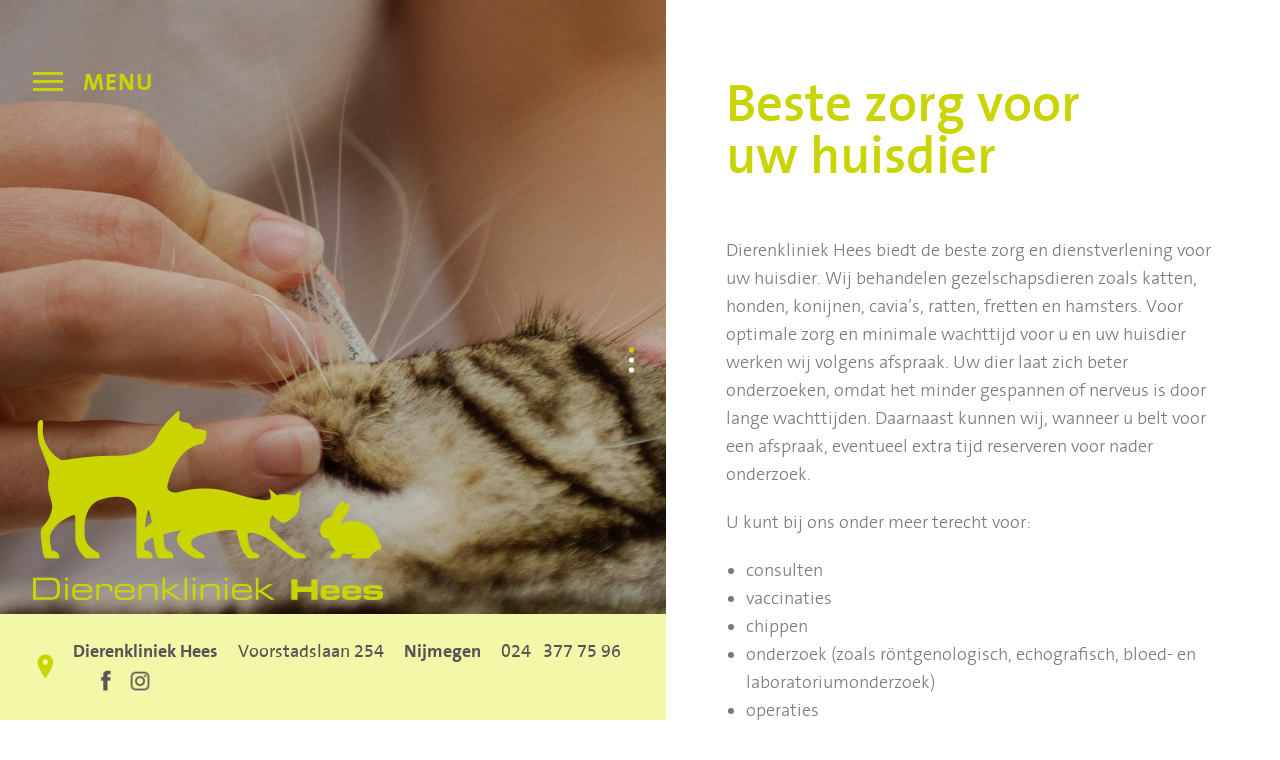

--- FILE ---
content_type: text/html; charset=UTF-8
request_url: https://www.dierenkliniekhees.nl/beste-zorg-voor-uw-huisdier/
body_size: 2415
content:
<!DOCTYPE html>
<html lang="nl">
<head>
    <title>Beste zorg voor uw huisdier - dierenartshees.nl</title>
    <base href="//www.dierenkliniekhees.nl/">
	<meta http-equiv="content-type" content="text/html; charset=UTF-8">
	<meta name="description" content="Dierenkliniek Hees biedt de beste zorg en dienstverlening voor uw huisdier. Wij behandelen gezelschapsdieren zoals katten, honden, konijnen, cavia ...">
	<meta name="author" content="dierenartshees.nl">

	<!-- 	
			webdesign & -development by 
			Cybox internet & communicatie, Boxmeer 
			www.cybox.nl 
	--> 	    
                <link rel="apple-touch-icon" href="images/apple_touch_icon.png"/>
	<link rel="shortcut icon" href="images/faviconijn.ico">
    <link rel="stylesheet" href="css/fonts.css" type="text/css">
	<link rel="stylesheet" href="css/style.css?v01-06-2023" type="text/css">
	<link rel="stylesheet" href="css/responsive.css?v01-06-2023" type="text/css">
		
    	<link rel="stylesheet" href="//cdn.cybox.nl/kiek/jquery.kiek.css" type="text/css">
    <script src="https://code.jquery.com/jquery-2.2.4.min.js" integrity="sha256-BbhdlvQf/xTY9gja0Dq3HiwQF8LaCRTXxZKRutelT44=" crossorigin="anonymous"></script>
 

    <script type="text/javascript" src="//cdn.cybox.nl/kiek/jquery.kiek.js"></script>
    <script type="text/javascript" src="js/ext.js"></script>  
    <script type="text/javascript" src="js/fx.js"></script> 

    <!-- Global site tag (gtag.js) - Google Analytics -->
    <script async src="https://www.googletagmanager.com/gtag/js?id=UA-62251442-27"></script>
    <script>
      window.dataLayer = window.dataLayer || [];
      function gtag(){dataLayer.push(arguments);}
      gtag('js', new Date());

      // Anonymize_ip vanaf 01-06-2018 toegevoegd aan www.dierenkliniekhees.nl
      gtag('config', 'UA-62251442-27',{ 'anonymize_ip': true });
    </script>

</head>
<body>

<div id="wrapper">

    <div id="foto">
        <div id="nav">
            <div class="open-menu"><div class="icon"><div></div><div></div><div></div></div><span>MENU</span></div>
            <div class="buttons">
                <div class="logo"></div>
                            </div>
        </div>

        <div id="cycle" class="cycle-slideshow" data-cycle-slides=">.dia" data-cycle-timeout="6000" data-cycle-fx="scrollHorz" data-cycle-random="false" data-cycle-pager="#pager">
                    <div class="dia"><img src="/images/0x1000/img_3653.jpg" alt=""></div><div class="dia"><img src="/images/0x1000/img_3774.jpg" alt=""></div><div class="dia"><img src="/images/0x1000/img_3661.jpg" alt=""></div>
            <div id="pager"></div>
        </div>
    </div>

    <div id="slideout" class="cf">
		    <div class="close">&#x2715;</div>
			<div id="menu">
				<ul>
					<li class=" menubutton">
								<a href="/"  title="Home">Home</a></li><li class=" menubutton">
								<a href="/laagdrempelige-moderne-diergeneeskunde/"  title="Missie & team">Missie & team</a></li><li class="active menubutton">
								<a href="/beste-zorg-voor-uw-huisdier/"  title="Dienstverlening">Dienstverlening</a></li><li class=" menubutton">
								<a href="/prettige-kliniek-voor-dier-en-eigenaar/"  title="De kliniek">De kliniek</a></li><li class=" menubutton">
								<a href="/chiropractie/"  title="Chiropractie">Chiropractie</a></li><li class=" menubutton">
								<a href="/receptaanvraag/"  title="Receptaanvraag">Receptaanvraag</a></li><li class=" menubutton">
								<a href="/nieuws/"  title="Nieuws">Nieuws</a></li><li class=" menubutton">
								<a href="/contact/"  title="Contact">Contact</a></li><li class=" menubutton">
								<a href="/praktische-links/"  title="Links">Links</a></li>                    				</ul>
			</div>
            <div class="icons">
                <span>Volg ook op</span>
                <a href="https://www.facebook.com/DierenkliniekHees" class="facebook" rel="external" title="Dierenkliniek Hees op Facebook"></a>
            </div>
            <a href="/" class="top-link"></a>

            <div class="privacy">
                <a href="/privacyverklaring/" title="Privacyverklaring">Privacyverklaring</a>
            </div>     
	</div>
    <div id="slideout-bg" class="cf"></div>

	<div id="content" class="cf"><div class="page_content hasmedia"><h1>Beste zorg voor uw huisdier</h1><p>Dierenkliniek Hees biedt de beste zorg en dienstverlening voor uw huisdier. Wij behandelen gezelschapsdieren zoals katten, honden, konijnen, cavia&rsquo;s, ratten, fretten en hamsters. Voor optimale zorg en minimale wachttijd voor u en uw huisdier werken wij volgens afspraak. Uw dier laat zich beter onderzoeken, omdat het minder gespannen of nerveus is door lange wachttijden. Daarnaast kunnen wij, wanneer u belt voor een afspraak, eventueel extra tijd reserveren voor nader onderzoek.</p>

<p>U kunt bij ons onder meer terecht voor:</p>

<ul>
	<li>consulten</li>
	<li>vaccinaties</li>
	<li>chippen</li>
	<li>onderzoek (zoals r&ouml;ntgenologisch, echografisch, bloed- en laboratoriumonderzoek)</li>
	<li>operaties</li>
	<li>chiropractie</li>
	<li>medicijnen</li>
	<li>voeding</li>
	<li>advies</li>
	<li>gewichtscontrole</li>
	<li>gebitsbehandelingen</li>
</ul>

<p><br />
Mocht het voor u niet mogelijk zijn om met eigen vervoer naar onze kliniek te komen, dan kunt u bellen met de dierenambulance Nijmegen (DAN). Zij halen u en uw huisdier op en brengen u beiden na het consult weer terug. U kunt de DAN bereiken via telefoonnummer 024 - 355 02 22.</p>
<div class="media"><a href="/images/1000x0/img_3692.jpg" class="kiek foto" data-kiek-title="Beste zorg voor uw huisdier">
                        <img src="/images/300x200/img_3692.jpg" alt="Beste zorg voor uw huisdier" /><span class="caption">&nbsp;</span></a><a href="/images/1000x0/img_3699.jpg" class="kiek foto" data-kiek-title="Beste zorg voor uw huisdier">
                        <img src="/images/300x200/img_3699.jpg" alt="Beste zorg voor uw huisdier" /><span class="caption">&nbsp;</span></a><a href="/images/1000x0/img_3673.jpg" class="kiek foto" data-kiek-title="Beste zorg voor uw huisdier">
                        <img src="/images/300x200/img_3673.jpg" alt="Beste zorg voor uw huisdier" /><span class="caption">&nbsp;</span></a></div></div>    </div>

    <div id="sidebar" class="cf">
        <div class="rotated">
            <span>Dierenkliniek Hees</span>  &nbsp;&nbsp;&nbsp;   Voorstadslaan 254   &nbsp;&nbsp;&nbsp;   <span>Nijmegen</span>   &nbsp;&nbsp;&nbsp;   
            <a href="tel:0243777596">024 &nbsp; 377 75 96</a>
            <a href="https://www.facebook.com/DierenkliniekHees" rel="external" title="Dierenkliniek Hees Facebook" id="facebook"><img src="/images/social/icon_facebook.png" alt="Facebook button"></a>
            <a href="https://www.instagram.com/dierenkliniekhees" rel="external" title="Dierenkliniek Hees Instagram" id="instagram"><img src="/images/social/icon_instagram.png" alt="Instagram button"></a>
        </div>
    </div>

    
</div>
 



<!--[if lt IE 9]>	
<div id="oldiemsg">
<strong>U gebruikt Internet Explorer(<8), een sterk verouderde internetbrowser. Deze en vele andere websites kunnen daardoor niet optimaal worden getoond.</strong><br />
Upgrade vandaag nog naar de nieuwste versie van <a href="http://windows.microsoft.com/nl-nl/internet-explorer/download-ie">Internet Explorer</a>, <a href="http://www.getfirefox.com">Mozilla Firefox</a> of <a href="http://www.google.com/chrome">Google Chrome</a>.
Deze zijn sneller, veiliger, mooier en volledig gratis!
<div class="close-oldiemsg">&times; Sluiten</div>
</div>
<![endif]-->
</body>
</html>

--- FILE ---
content_type: text/css
request_url: https://www.dierenkliniekhees.nl/css/fonts.css
body_size: 285
content:
@font-face {
    font-family: 'thesansot3_light';
    src: url('../fonts/thesansot3-webfont.eot');
    src: url('../fonts/thesansot3-webfont.eot?#iefix') format('embedded-opentype'),
         url('../fonts/thesansot3-webfont.woff') format('woff'),
         url('../fonts/thesansot3-webfont.ttf') format('truetype'),
         url('../fonts/thesansot3-webfont.svg#thesansot3_light') format('svg');
    font-weight: normal;
    font-style: normal;

}
@font-face {
    font-family: 'thesansot3_light_italic';
    src: url('../fonts/thesansot3i-webfont.eot');
    src: url('../fonts/thesansot3i-webfont.eot?#iefix') format('embedded-opentype'),
         url('../fonts/thesansot3i-webfont.woff') format('woff'),
         url('../fonts/thesansot3i-webfont.ttf') format('truetype'),
         url('../fonts/thesansot3i-webfont.svg#thesansot3_light_italic') format('svg');
    font-weight: normal;
    font-style: normal;

}
@font-face {
    font-family: 'thesansot5_plain';
    src: url('../fonts/thesansot5-webfont.eot');
    src: url('../fonts/thesansot5-webfont.eot?#iefix') format('embedded-opentype'),
         url('../fonts/thesansot5-webfont.woff') format('woff'),
         url('../fonts/thesansot5-webfont.ttf') format('truetype'),
         url('../fonts/thesansot5-webfont.svg#thesansot5_plain') format('svg');
    font-weight: normal;
    font-style: normal;

}
@font-face {
    font-family: 'thesansot6_semibold';
    src: url('../fonts/thesansot6-webfont.eot');
    src: url('../fonts/thesansot6-webfont.eot?#iefix') format('embedded-opentype'),
         url('../fonts/thesansot6-webfont.woff') format('woff'),
         url('../fonts/thesansot6-webfont.ttf') format('truetype'),
         url('../fonts/thesansot6-webfont.svg#thesansot6_semibold') format('svg');
    font-weight: normal;
    font-style: normal;

}
@font-face {
    font-family: 'thesansot7_bold';
    src: url('../fonts/thesansot7-webfont.eot');
    src: url('../fonts/thesansot7-webfont.eot?#iefix') format('embedded-opentype'),
         url('../fonts/thesansot7-webfont.woff') format('woff'),
         url('../fonts/thesansot7-webfont.ttf') format('truetype'),
         url('../fonts/thesansot7-webfont.svg#thesansot7_bold') format('svg');
    font-weight: normal;
    font-style: normal;

}

--- FILE ---
content_type: text/css
request_url: https://www.dierenkliniekhees.nl/css/style.css?v01-06-2023
body_size: 3779
content:
/* 
	Dierenkliniek Hees

	CBX Backstage CMS 
	2015
	
	Cybox Webdesign Boxmeer 
	www.cybox.nl
*/

@import url(//fonts.googleapis.com/css?family=Open+Sans:400,300,800,700);

/* reset */  html, body, div, span, applet, object, iframe, h1, h2, h3, h4, h5, h6, p, blockquote, pre, a, abbr, acronym, address, big, cite, code, del, dfn, em, font, img, ins, kbd, q, s, samp, small, strike, strong, sub, sup, tt, var, b, u, i, center, dl, dt, dd, ol, ul, li, fieldset, form, label, legend, table, caption, tbody, tfoot, thead, tr, th, td { 	margin: 0; 	padding: 0; 	border: 0; 	outline: 0; 	font-size: 100%; 	vertical-align: baseline; 	background: transparent; } body { 	line-height: 1; } ol, ul { 	list-style: none; } blockquote, q { 	quotes: none; } blockquote:before, blockquote:after, q:before, q:after { 	content: ''; 	content: none; }  /* remember to define focus styles! */ :focus { 	outline: 0; }  /* remember to highlight inserts somehow! */ ins { 	text-decoration: none; } del { 	text-decoration: line-through; }  /* tables still need 'cellspacing="0"' in the markup */ table { 	border-collapse: collapse; 	border-spacing: 0; }
/* clearfix  */   .cf:before, .cf:after {     content: " "; /* 1 */     display: table; /* 2 */ }  .cf:after {     clear: both; }  /**  * For IE 6/7 only  * Include this rule to trigger hasLayout and contain floats.  */ .cf {     *zoom: 1; }


html,
body {
   margin:0;
   padding:0;
}
body {
    /* font-family:  "Open Sans", Arial, Verdana, sans-serif; */ 
    font-family: 'thesansot5_plain';
    font-size: 1em;
    line-height: 1.6;
    background: #fff;
	color: #000;
    overflow-x: hidden;
    overflow-y: scroll;
}

/* links */
a {
    text-decoration: none;   
    color: #CAD401;
}
a:hover {
    color: #3066b8;
}




/* wrapper */
#wrapper {
	position: relative;
}




/* header */
#slideout {
	position: fixed;
	left: 0; top: 0;
	width: 300px;
	height: 100%;
	background: #fff;
	transform: translateX(-100%);
	-webkit-transform: translateX(-100%);
	transition: all 300ms;
	z-index: 9;
	background-image: url('../images/logo_mono_100.png');
	background-repeat: no-repeat;
	background-position: 50% 10%;
}
#slideout.active {
	transform: translateX(0%);
	-webkit-transform: translateX(0%);	
}
#slideout #menu {
	position: absolute; 
	left: 50%; 
	top: 50%;
	transform: translateY(-50%) translateX(-50%); 
	-webkit-transform: translateY(-50%) translateX(-50%);
	font-size: 1.3em;
	width: 70%;
}
#slideout #menu ul li a {
	color: #7A7A7A; 
	padding: 5px 0;
	display: block;
	position: relative;
}
#slideout #menu ul li a:hover {
	color: #999;
}
#slideout #menu ul li a:after {
	content: "›";
	position: absolute; 
	right: 0;
	top: 50%;
	transform: translateY(-50%); 
	-webkit-transform: translateY(-50%);
}
#slideout #menu ul li.active a {
	font-family: "thesansot7_bold";
	color: #CAD401;
}
#slideout #menu ul li.alt a {
	color: #333;
}
#slideout #menu ul li.alt a:after {
	width: 30px;
	height: 30px;
	right: -12px;
	top: 45%;
	content: "";
	
	background-image: url('../images/icons/shop.png');
	background-size: 15px 15px;
	background-position: 50% 50%;
	background-repeat: no-repeat;
}
#slideout .icons {
	position: absolute;
	left: 50%;
	bottom: 10%;
	transform: translateX(-50%); 
	-webkit-transform: translateX(-50%);	
}
#slideout .icons span {
	float: left; 
	display: block; 
	color: #7A7A7A; 
	margin-top: 2px; 
	font-family: "thesansot3_light";
}
#slideout .icons a {
	display: block; float: left;
	width: 30px; height: 30px;
	margin: 0 10px;
	background-image: url('../images/social/icon_facebook.png');
	background-size: 20px 20px;
	background-repeat: no-repeat;
	background-position: 50% 50%;
	background-color: #efefef;
	border-radius: 30px;
}
#slideout .close {
	color: #CAD401;
	font-size: 2em;
	position: absolute; 
	right: 2em;
	top: 50%;
	transform: translateY(-50%); 
	-webkit-transform: translateY(-50%);	
	transition: all 600ms;
	cursor: pointer;	
}
#slideout.active .close {
	right: -2em;
}
#slideout a.top-link {
	position: absolute; 
	left: 0; 
	top: 10%;
	height: 54px; width: 100%;
}
#slideout-bg {
	position: fixed; 
	width: 100%;
	height: 100%;
	background: rgba(0,0,0,0.8);
	top: 0; 
	left: 0;
	z-index: 8;
	display: none;
}
#slideout-bg.active {
	display: block;
}
.privacy {
	position: absolute;
	left: 50%;
	bottom: 20px;
	font-size: .8em;
	transform: translateX(-50%);
}
.privacy a {
	opacity: 0.4;
	color: #000;
}
.privacy a:hover {
	opacity: 1;
}

/* content */
#content {
	width: 48%;
	height: 100%;
	min-height: 600px;
	float: right;
	box-sizing: border-box;
	padding: 60px;
}


/* text content */
#content .page_content {
	width: 100%;
	padding: 20px 0;
	color: #7a7a7a;
	font-family: 'thesansot3_light';
	font-size: 1.1em;
}
#content .page_content h1 {
	font-size: 3em; 
	line-height: 1; 
	padding-bottom: 1em; 
	color: #cad401;
	font-weight: normal; 
	font-family: 'thesansot6_semibold';
	max-width: 80%;
}
#content .page_content strong {
	font-family: 'thesansot6_semibold';
	font-weight: normal;
}
#content .page_content p {
	margin-bottom: 20px;
}
#content .page_content ul, #content .page_content ol {
	margin: 20px 0;
}
#content .page_content ul li {
	list-style-type: disc; 
	margin-left: 20px;
}
#content .page_content ol li {
	list-style-type: decimal; 
	margin-left: 20px;
}
#content .page_content table {
	border: 0; width: 100%; max-width: 300px; 
	font-size: 0.9em; 
	margin-top: 20px;
}
#content .page_content table tr {
	border-bottom: 2px solid #efefef;
}
#content .page_content table tr:last-child {
	border: 0;
}
#content .page_content table tr td {
	border: 0px; padding: 5px 0;
}
#content .page_content .media {
	width: 102%;
	margin-left: -1%;
	padding-top: 2em;
}
#content .page_content .media a {
	display: block;
	width: 31.333%;
	float: left;
	margin: 1%;
}
#content .page_content .media a img {
	display: block;
	width: 100%;
}
#content .media a .caption {
	font-size: 0.8em; 
	text-align: right; 
	color: #999;
	display: block; 
	padding-top: 5px; 
	white-space: nowrap;
	text-overflow: ellipsis;
	overflow: hidden;
}


#content.nieuws .media { position:relative; float:left; left:-1%; margin-bottom:15px; width:102%; }
#content.nieuws .media a { display:block; float:left; margin:1%; width:calc(100% / 3 - 2%); }
#content.nieuws .media a img { display:block; width:100%; }
#content.nieuws h1 { font-size:52.8px;
    line-height: 1;
	padding-top:20px;
    padding-bottom: 1em;
    color: #cad401;
    font-weight: normal;
    font-family: 'thesansot6_semibold';
    max-width: 80%; }
#content.nieuws .page_content h1 { padding-top:0; }
#content.nieuws .page_content .date { margin-bottom:10px; font-family:'thesansot7_bold'; text-transform:uppercase; }

#content.nieuws #submenu { }
#content.nieuws #submenu ul { }
#content.nieuws #submenu ul li { float:left; padding:10px 0; width:100%; font-family:'thesansot3_light'; font-size:18px; border-bottom:1px solid #ddd; }
#content.nieuws #submenu ul li.section { color:#7a7a7a; }
#content.nieuws #submenu ul li a .date { float:left; margin-right:20px; }
#content.nieuws #submenu ul li a .title { float:left; }
#content.nieuws a.archief {
    display: block;
    float: left;
    padding:12px 15px 10px 15px;
    margin-right: 10px;
    text-transform: uppercase;
    letter-spacing: 1px;
    font-family: "thesansot7_bold";
	font-size:18px;
	color: #7a7a7a;
	border-radius: 3px;
    background-size: 16px 16px;
    background-position: 14px 14px;
    background-repeat: no-repeat;
    background-color: #f3f7a8;
    margin-bottom: 2em; }

#content.nieuws .newsoverview { }
#content.nieuws .newsoverview .item { float:left; margin-bottom:40px; padding-bottom:40px; font-family:'thesansot3_light'; font-size:1.1em; color:#7a7a7a; border-bottom:1px solid #ccc; }
#content.nieuws .newsoverview .item .image { float:left; margin-right:40px; width:300px; }
#content.nieuws .newsoverview .item .image img { display:block; width:100%; }
#content.nieuws .newsoverview .item h2 { float:left; width:100%; white-space:nowrap; overflow:hidden; text-overflow:ellipsis; }
#content.nieuws .newsoverview .item.image h2 { width:calc(100% - 340px); }
#content.nieuws .newsoverview .item h2 a { font-family:'thesansot7_bold'; font-size:1.5em; color:#7a7a7a; }
#content.nieuws .newsoverview .item .date { float:left; margin:10px 0 5px 0; width:100%; font-family:'thesansot7_bold'; font-size:0.8em; text-transform:uppercase; }
#content.nieuws .newsoverview .item.image .date { width:calc(100% - 340px); }
#content.nieuws .newsoverview .item span.content { float:left; width:100%; }
#content.nieuws .newsoverview .item.image span.content { width:calc(100% - 340px); }
#content.nieuws .newsoverview .item a.leesmeer { font-weight:bold; }


/* foto */
#foto {
	width: 52%;
	height: 100%;
	position: fixed;
	left: 0; top: 0;
	background-color: #000;
}
#foto #nav {
	position: fixed; 
	left: 0;
	top: 10%;
	height: 80%;
	width: 52%;
	pointer-events: none;
	color: #fff;
	z-index: 2;
}
#foto #nav .open-menu {
	position: absolute;
	left: 5%; top: 0;	
	font-size: 1.5em;
	font-family: "thesansot7_bold";
	color: #CAD401;
	cursor: pointer;
	pointer-events: auto;
}
#foto #nav .open-menu .icon {
	float:  left;
	width: 30px;
	height: 30px;
	margin-right: 20px;
	transition: all 300ms;
}
#foto #nav .open-menu:hover .icon {
	-webkit-transform: scale(1.1);
	transform: scale(1.1);
}
#foto #nav .open-menu .icon div {
	height: 3px;
	width: 100%;
	background: #CAD401;
	margin-bottom: 5px;
}
#foto #nav .open-menu span {
	float: left;
	margin-top: -8px;
	letter-spacing: 1px;
}
#foto #nav .open-menu:hover  span {
	color: #fff;
}
#foto #nav .buttons {
	position: absolute;
	left: 5%; bottom: 0;
	pointer-events: auto;
}
#foto #nav .buttons .logo {
	width: 350px;
	height: 189px;
	background-image: url('../images/logo.png');
	margin-bottom: 3em;	
}
#foto #nav .buttons a {
	display: block; 
	float: left;
	padding: 10px 15px;
	margin-right: 10px;
	text-transform: uppercase;
	letter-spacing: 1px;
	font-family: "thesansot7_bold";
	padding-left: 40px;
	background-size: 16px 16px;
	background-position: 14px 14px;
	background-repeat: no-repeat;
	margin-bottom: 2em;
}
#foto #nav .buttons a.spoed {
	background-color: #ffffff;
	color: #555;
	background-image: url('../images/icons/shop.png');	
	border-radius: 3px;
}
#foto #nav .buttons a.afspraak {
	background-color: #e30b13;
	color: #fff;
	background-image: url('../images/icons/afspraak.png');
}
#foto #cycle {
	position: absolute;
	left: 0; top: 0;
	width: 100%;
	height: 100%;
	box-sizing: border-box;
	z-index: 1;
}
#foto #cycle .dia {
	width: 100%;
	height: 100%;
	overflow: hidden;
}
#foto #cycle .dia img {
	display: block;
	
	position: absolute; 
	left: 50%;
	top: 50%;
	transform: translateY(-50%) translateX(-50%); 
	-webkit-transform: translateY(-50%) translateX(-50%);	
	z-index: 1;
	opacity: 0;
	transition: opacity 500ms;

	min-height: 100%;
	min-width: 100%;
}
#foto #cycle.visible .dia img {
	opacity: 1;
}
#foto #cycle .dia:after {
	content: "";
	z-index: 2;
	position: absolute;
	left: 0; top: 0;
	width: 100%; height: 100%;
	background: rgba(0,0,0,0.1);
	background-image: url('../images/60-lines.png');
}
#foto #cycle #pager {
	position: absolute; 
	z-index: 9999;
	right: 2em; top: 50%;
	-webkit-transform: translateY(-50%);
	transform: translateY(-50%);
}
#foto #cycle #pager span {
	display: block; 
	width: 5px; 
	height: 5px;
	background: #fff; 
	color: transparent; 
	overflow: hidden;
	cursor: pointer; 
	margin:  5px 0px; 
	border-radius: 5px;
}
#foto #cycle #pager span.cycle-pager-active {
	background: #CAD401;
}

/* sidebar */
#sidebar {
	width: 52%;
	padding: .5em 0;
	background: #f3f7a8;
	color: #555;
	position: fixed;
	left: 0; 
	bottom: 0;
	font-size: 1.1em;
	z-index: 4;
}
#sidebar .rotated {
/*	transform-origin:100% 100%;
	transform: rotate(-90deg) translateX(50px);
	-webkit-transform-origin:100% 100%;
	-webkit-transform: rotate(-90deg) translateX(50px);*/
	float: left;
	padding: 15px;
	padding-left: 40px;
	background-image: url('../images/icons/location.png');
	background-position: center left;
	background-size: 25px 25px;
	background-repeat: no-repeat;
	margin-left: 5%;
}


#sidebar span {
	font-family: 'thesansot7_bold';
}
#sidebar a {
	color: #555555
}
#sidebar a#facebook img,
#sidebar a#instagram img {
	width: 30px;
	height: 30px;
	margin-bottom: -.5em;
	margin-left: 1em;
}
#sidebar a#instagram img {
	margin-left: 0;
}


/* Afspraak maken */
#contact {
	background: #efefef;
	padding: 2em; 
	color: #666;
	position: relative;
	z-index: 3;
	transform: translateZ(0px);
	-webkit-transform: translateZ(0px);		
	margin-top: 2em;
	font-size: 0.9em;
}
#contact form {
    position: relative;  
    padding-bottom: 2em; 
}
#contact form .field {
	border-top: 1px solid #d5d5d5;
	padding: 1em 0;
	position: relative;
}
#contact form .field.seperator {
    padding: 35px 0 20px 0;
}
#contact form .field.bc + .field.seperator {
    padding-top: 5px;
    border-top: 0;
}
#contact form .field.seperator h2 {
    font-size: 21px;
    line-height: 1;
}
#contact form .field:first-child {
	border: 0;
}
#contact form .field label {
	width: 50%; float: left;
}
#contact form .field.bc {
    display: none;   
}
#contact form .field input, #contact form .field textarea, #contact form .field select {
	width: 50%;
	border: 0; padding: 10px;
	box-sizing: border-box;
	border-right: 5px solid #CAD401;
	font-family: inherit; font-size: 1em;
}
#contact form .field.checkbox input {
    margin: 0;
    margin-right: 5px;
}
#contact form .field.checkbox input,
#contact form .field.checkbox label {
	width: auto;
}
#contact form .field.radio input {
	width: 20px; border: 0; margin-right: 10px; margin-top: 3px; float: left;
}
#contact form .field.radio label:first-child /* naam voor radiobuttons */ {
	width: 100%; padding-bottom: 10px; 
	font-weight: bold;
}
#contact form .field textarea {
	height: 150px; width: 100%; margin-top: 10px;
}
#contact form .field label.error {
    background: #e52520; 
	color: #fff; font-size: .8em; width: auto; text-align: center; padding: 10px 10px!important;
	position: absolute; 
    bottom:0; right: 10px;
    font-weight: normal!important;
    line-height:1;
    border-radius: 3px; 
}
#contact form .field label.error:after {
	content: "";
	width: 0; 
	height: 0; 
	border-left: 5px solid transparent;
	border-right: 5px solid transparent;
	border-bottom: 5px solid #e52520;
	position: absolute; left: 70%; top: -5px;	
}
#contact form input.submit {
	clear: both;  padding: 15px 25px;
    margin-bottom: 0px; cursor: pointer; width: auto;
	background: #818715; color: #fff;  
	border: 0; -webkit-appearance: none;
	font-family: "thesansot7_bold"; letter-spacing: 1px;
	font-size: 1.2em; margin: 0 auto; float: none; text-transform: uppercase;
	display: block; margin-top: 20px; padding-left: 80px;
	background-image: url('../images/icons/verzenden.png');
	background-size: 50px 50px;
	background-position: 5% 50%;
	background-repeat: no-repeat;	
}
#contact form input.submit:hover {
	background-color: #a0a908;
}



/* IE */
#oldiemsg {
	position: fixed; left: 0; top: 0px; background: #e83f40; 
	padding: 1%; width: 98%; color: #fff; font-family: inherit, sans-serif; font-size: 11px; line-height: 20px; 
	z-index: 99;
}
#oldiemsg a {
	color: #fff; text-decoration: underline;
}
#oldiemsg .close-oldiemsg {
	position: absolute; right: 1em; top: 1em; cursor: pointer;
}





/* disable selection */

#menu, #header, #nav, #slideout-bg, #slideout
{
  -moz-user-select: none;
  -khtml-user-select: none;
  -webkit-user-select: none;
  user-select: none;
}



--- FILE ---
content_type: text/css
request_url: https://www.dierenkliniekhees.nl/css/responsive.css?v01-06-2023
body_size: 968
content:
/* media queries */

/* Portrait */
/*@media only screen 
  and (min-device-width: 768px) 
  and (max-device-width: 1024px) 
  and (orientation: portrait) 
  and (-webkit-min-device-pixel-ratio: 1) {
	#content.nieuws .newsoverview .item .image { margin-right:0; margin-bottom:20px; width:100%; }
	#content.nieuws .newsoverview .item h2 { margin-bottom:10px; line-height:normal; white-space:initial; }
	#content.nieuws .newsoverview .item h2,
	#content.nieuws .newsoverview .item .date,
	#content.nieuws .newsoverview .item span.content { width:100%; }
	#content.nieuws .newsoverview .item span.content a.leesmeer { display:block; margin-top:20px; }

}*/

/* Landscape */
@media only screen 
  and (min-device-width: 768px) 
  and (max-device-width: 1024px) 
  and (orientation: landscape) 
  and (-webkit-min-device-pixel-ratio: 1) {

}

@media screen and (max-width: 1500px) {
	#content.nieuws .newsoverview .item .image { margin-right:0; margin-bottom:20px; width:100%; }
	#content.nieuws .newsoverview .item h2 { margin-bottom:10px; line-height:normal; white-space:initial; }
	#content.nieuws .newsoverview .item h2,
	#content.nieuws .newsoverview .item .date,
	#content.nieuws .newsoverview .item span.content { width:100%!important; }
	#content.nieuws .newsoverview .item span.content a.leesmeer { display:block; margin-top:20px; }
}

/* Portrait and Landscape */
/*@media only screen 
  and (min-device-width: 768px) 
  and (max-device-width: 1024px) 
  and (-webkit-min-device-pixel-ratio: 1) {
	#content.nieuws .newsoverview .item .image { width:150px; }	
	#content.nieuws .newsoverview .item h2,
	#content.nieuws .newsoverview .item .date,
	#content.nieuws .newsoverview .item .content { width:calc(100% - 190px); }
	#content.nieuws .newsoverview .item .content { float:right; }
}*/

@media screen and (max-width: 900px) {

	#foto {
		width: 100%;
		height: 250px;
		position: relative;
		overflow: hidden;
	}
	#foto #nav {
		position: absolute; 
		left: 30px;
		top: 10%; 
		width: 80%!important;
	}
	#foto #nav .open-menu, #foto #nav .open-menu:hover span {
		color: transparent; left: 0;
	}
	#foto #nav .buttons {
		width: 100%; left: 0;
	}	
	#foto #nav .buttons .logo {
		width: 175px;
		height: 90px;
		background-size: 175px 90px;
		margin-bottom: 0;	
	}	
	#foto #nav .buttons a {
		width: 100%;
		box-sizing: border-box;
		font-size: 0.8em;
		background-position: 5% 50%;
		padding-left: 15%;
	}
	#foto #nav .buttons a.spoed {
		margin-bottom: 0;
		margin-top: 2em;
	}
	#foto #cycle #pager {
		top: 8%;
		transform: none;
		-webkit-transform: none;
	}

	#foto #cycle .dia img {
		min-height: 0;
		width: 120%;
	}


	#content {
		width: 100%;
		float: none;
		padding: 30px;
	}
	#content .page_content {
		width: 100%;
	}
	#content .page_content h1 {
		font-size: 1.5em;
	}
	#content .page_content .media a {
		width: 100%;
	}
	#content .media a .caption {
		font-size: 1em;
	}

	#content.nieuws h1 { font-size:26.4px; }
	#content.nieuws .media a { width:calc(100% / 1 - 2%); }
	#content.nieuws .media a .caption { font-family:'thesansot3_light'; font-size:18px; }
	
	/*#content.nieuws .newsoverview .item .image { margin-right:0; margin-bottom:20px; width:100%; }
	#content.nieuws .newsoverview .item h2 { margin-bottom:10px; line-height:normal; white-space:initial; }
	#content.nieuws .newsoverview .item h2,
	#content.nieuws .newsoverview .item .date,
	#content.nieuws .newsoverview .item span.content { width:100%; }
	#content.nieuws .newsoverview .item span.content a.leesmeer { display:block; margin-top:20px; }*/
	
	#sidebar {
		position: relative;	
		width: 100%;
		height: auto;
		position: relative;
		right: auto; top: auto;
		overflow: hidden;
		font-size: 1em;
	}
	#sidebar .rotated {
		transform: none;
		-webkit-transform: none;
		white-space: normal;	
		text-align: center;
		background-image: none;
		padding: 15px;	
		padding-left: 0;
	}


	#slideout {
		width: 100%;
		background-size: 50px 27px;
		
	}
	#slideout #menu {
		font-size: 0.8em;
	}
	#slideout #menu ul li a, #slideout #menu ul li.active a {
		padding: 0;
		 font-family: 'thesansot5_plain';
	}
	#slideout .close,
	#slideout.active .close {
		right: 20px; 
		top: 20px;
		transform: none;
	}


	#contact {
		padding: 10px;
	}
	#contact form .field input, #contact form .field textarea, #contact form .field select { 
		width: 100%;
		-webkit-appearance: none;
	}
	#contact form .field.checkbox input {
        -webkit-appearance: auto;
	}
	#contact form .field label {
		width: 100%;
	}

}


--- FILE ---
content_type: application/javascript
request_url: https://www.dierenkliniekhees.nl/js/fx.js
body_size: 974
content:
/**
    backstage  -  js effects
    © Cybox internet & communicatie, 2014
**/

var mobile = ( /Android|webOS|iPhone|iPod|BlackBerry|IEMobile|Opera Mini/i.test(navigator.userAgent) );

$(document).ready(function(){
    
    $('a.kiek').kiek();


    // old-ie: hide old-ie message
    $("#oldiemsg").click(function(){
        $(this).remove();
    });


    // slideout-js-cbx
    $(".open-menu").click(function(){
        $("#slideout").toggleClass('active');
        $("#slideout-bg").fadeIn(300);
    });    
     $(".close, #slideout-bg").click(function(){
        $("#slideout").toggleClass('active');
        $("#slideout-bg").fadeOut(300);
    });    
    $( "#slideout li.menubutton a" ).click(function( event ) {
        event.preventDefault();
        $("#slideout").removeClass("active");
        $("#slideout-bg").fadeOut(300);

        $("#cycle").removeClass('visible');

        theLink = $(this).attr('href');
        window.setInterval(function(){
            window.location.href = theLink;
        },300);  
    });


    //enable fastclick
    $(function() {
        FastClick.attach(document.body);
    }); 
    

    $("#ms-form").validate();
    $("#ms-form").submit(function(e){
        e.preventDefault();
        if($(this).valid()){            
            ajax({plugin:'Page',action:'subscribeMailstage',email:$(this).find("input[name=email]").val()},function(a){
                $("#ms-form").hide();
                $("#ms-succes").show();
            });
        }
    });
    

   /* remove inline styles for tables in content (for fluid withs etc) */
   $("#wrapper #content .page_content table").attr("style","");    

});


$(window).load(function(){

    var $fotocontainer = $('#cycle');
    $fotocontainer.imagesLoaded( function() {
        $("#cycle").addClass('visible');

       
    });


});

$.fn.serializeForm = function() {
    var o = {};
    var a = this.serializeArray();    
    $.each(a, function() {
        if (o[this.name] !== undefined) {
            if (!o[this.name].push) {
                o[this.name] = [o[this.name]];
            }
            o[this.name].push(this.value || '');
        } else {
            o[this.name] = this.value || '';
        }
    });
    return o;
};
function ajax(data,succescallback,errorcallback) {
    //geen file-upload
    $.ajax({
        type: 'POST',
        url: "/control/ajax.php",
        data: data,
        dataType: 'json',
        async: true,
        success: function(response){
            if(response.error){                
                if(typeof errorcallback=='function'){
                    errorcallback(response);
                }
                return;
            }
            if(typeof succescallback=='function'){
                succescallback(response);
            }
        }
    }); 
}